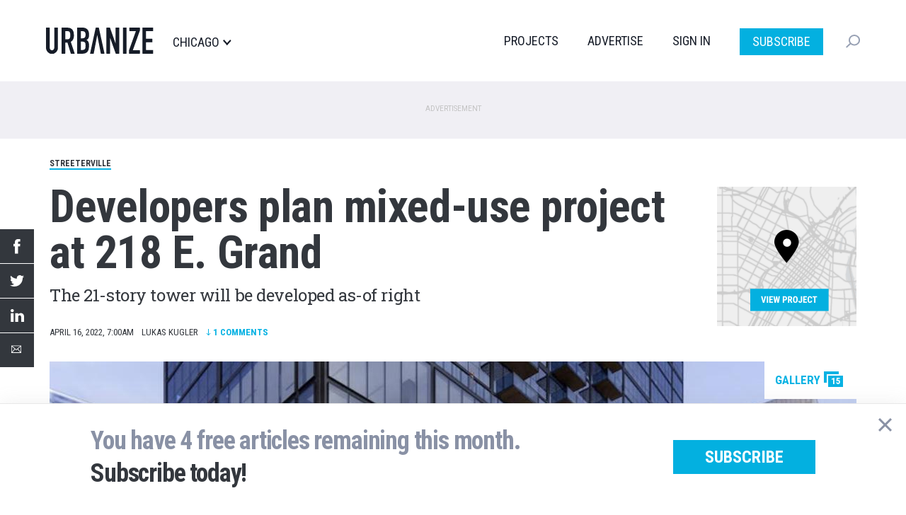

--- FILE ---
content_type: text/html; charset=UTF-8
request_url: https://chicago.urbanize.city/post/developers-plan-mixed-use-project-218-e-grand
body_size: 13223
content:
<!DOCTYPE html>
<html  lang="en" dir="ltr" prefix="og: https://ogp.me/ns#">
  <head>

  <script>
    document.cookie = "__adblocker=; expires=Thu, 01 Jan 1970 00:00:00 GMT; path=/";
    var setNptTechAdblockerCookie = function(adblocker) {
      var d = new Date();
      d.setTime(d.getTime() + 60 * 5 * 1000);
      document.cookie = "__adblocker=" + (adblocker ? "true" : "false") + "; expires=" + d.toUTCString() + "; path=/";
    };
    var script = document.createElement("script");
    script.setAttribute("async", true);
    script.setAttribute("src", "//www.npttech.com/advertising.js");
    script.setAttribute("onerror", "setNptTechAdblockerCookie(true);");
    document.getElementsByTagName("head")[0].appendChild(script);
  </script>


    <meta charset="utf-8" />
<meta name="description" content="The 21-story tower will be developed as-of right" />
<meta name="geo.region" content="US-IL" />
<meta name="geo.placename" content="Streeterville" />
<link rel="shortlink" href="https://chicago.urbanize.city/node/14261" />
<link rel="canonical" href="https://chicago.urbanize.city/post/developers-plan-mixed-use-project-218-e-grand" />
<meta name="author" content="Lukas Kugler" />
<meta property="og:site_name" content="Urbanize Chicago" />
<meta property="og:type" content="Article" />
<meta property="og:url" content="https://chicago.urbanize.city/post/developers-plan-mixed-use-project-218-e-grand" />
<meta property="og:title" content="Developers plan mixed-use project at 218 E. Grand" />
<meta property="og:description" content="Mavrek Development, GW Properties, and Luxury Living Chicago Realty have teamed up to co-develop a mixed-use project at 218 E. Grand. Currently occupied by a multi-level parking garage, the corner site is located at the intersection of E. Grand Ave and N. St. Clair St. The project was announced via a release to the press and Alderman Reilly’s weekly newsletter." />
<meta property="og:image" content="https://chicago.urbanize.city/sites/default/files/styles/social_1200x630/public/background/2022-04/Lead%20Image%20-%20218%20E.%20Grand%20-%2015%20-%20NORR.jpg?itok=grvM1dEx" />
<meta property="og:image:url" content="https://chicago.urbanize.city/sites/default/files/styles/social_1200x630/public/background/2022-04/Lead%20Image%20-%20218%20E.%20Grand%20-%2015%20-%20NORR.jpg?itok=grvM1dEx" />
<meta property="og:image:secure_url" content="https://chicago.urbanize.city[https://chicago.urbanize.city/sites/default/files/styles/social_1200x630/public/background/2022-04/Lead%20Image%20-%20218%20E.%20Grand%20-%2015%20-%20NORR.jpg?itok=grvM1dEx]" />
<meta property="og:image:type" content="image/jpeg" />
<meta property="og:image:width" content="1200" />
<meta property="og:image:height" content="630" />
<meta property="og:updated_time" content="2022-11-13T14:19:04-06:00" />
<meta property="article:tag" content="Streeterville" />
<meta property="article:tag" content="218 E. Grand" />
<meta property="article:tag" content="535 N. St. Clair" />
<meta property="article:tag" content="NORR" />
<meta property="article:tag" content="Mavrek Development" />
<meta property="article:tag" content="GW Properties" />
<meta property="article:tag" content="Luxury Living Chicago Realty" />
<meta property="article:published_time" content="2022-04-16T07:00:00-05:00" />
<meta property="article:modified_time" content="2022-11-13T14:19:04-06:00" />
<meta name="twitter:card" content="summary_large_image" />
<meta name="twitter:site" content="@UrbanizeChicago" />
<meta name="twitter:description" content="Mavrek Development, GW Properties, and Luxury Living Chicago Realty have teamed up to co-develop a mixed-use project at 218 E. Grand. Currently occupied by a multi-level parking garage, the corner site is located at the intersection of E. Grand Ave and N. St. Clair St. The project was announced via a release to the press and Alderman Reilly’s weekly newsletter." />
<meta name="twitter:title" content="Developers plan mixed-use project at 218 E. Grand" />
<meta name="twitter:creator" content="@lukas_kugler" />
<meta name="twitter:image" content="https://chicago.urbanize.city/sites/default/files/styles/social_1200x630/public/background/2022-04/Lead%20Image%20-%20218%20E.%20Grand%20-%2015%20-%20NORR.jpg?itok=grvM1dEx" />
<meta name="Generator" content="Drupal 10 (https://www.drupal.org)" />
<meta name="MobileOptimized" content="width" />
<meta name="HandheldFriendly" content="true" />
<meta name="viewport" content="width=device-width, initial-scale=1.0" />
<script type="application/ld+json">{
    "@context": "https://schema.org",
    "@graph": [
        {
            "@type": "NewsArticle",
            "headline": "Developers plan mixed-use project at 218 E. Grand",
            "description": "The 21-story tower will be developed as-of right",
            "about": [
                "Streeterville",
                "218 E. Grand",
                "535 N. St. Clair",
                "NORR",
                "Mavrek Development",
                "GW Properties",
                "Luxury Living Chicago Realty"
            ],
            "image": {
                "@type": "ImageObject",
                "representativeOfPage": "True",
                "url": [
                    "https://chicago.urbanize.city/sites/default/files/styles/struct_data_16x9/public/background/2022-04/Lead%20Image%20-%20218%20E.%20Grand%20-%2015%20-%20NORR.jpg?itok=zG0DdOwh",
                    "https://chicago.urbanize.city/sites/default/files/styles/struct_data_4x3/public/background/2022-04/Lead%20Image%20-%20218%20E.%20Grand%20-%2015%20-%20NORR.jpg?itok=1fbjfq9h",
                    "https://chicago.urbanize.city/sites/default/files/styles/struct_data_1x1/public/background/2022-04/Lead%20Image%20-%20218%20E.%20Grand%20-%2015%20-%20NORR.jpg?itok=M1l-aE7B"
                ]
            },
            "datePublished": "2022-04-16T07:00:00-07:00",
            "dateModified": "2022-11-13T14:19:04-07:00",
            "isAccessibleForFree": "True",
            "author": {
                "@type": "Person",
                "@id": "https://chicago.urbanize.city/users/lukas-kugler",
                "name": "Lukas Kugler",
                "url": "https://chicago.urbanize.city/users/lukas-kugler"
            },
            "publisher": {
                "@type": "NewsMediaOrganization",
                "@id": "https://chicago.urbanize.city",
                "name": "Urbanize Chicago",
                "url": "https://chicago.urbanize.city",
                "sameAs": [
                    "https://www.linkedin.com/showcase/urbanize-chicago/",
                    "https://twitter.com/UrbanizeChicago",
                    "https://www.facebook.com/Urbanize-Chicago-104770685014703",
                    "https://www.youtube.com/c/UrbanizeMedia"
                ],
                "logo": {
                    "@type": "ImageObject",
                    "representativeOfPage": "False",
                    "url": "https://chicago.urbanize.city/sites/default/files/logos/urbanize-chicago-logo-1200x630.png",
                    "width": "1200",
                    "height": "630"
                }
            },
            "mainEntityOfPage": "https://chicago.urbanize.city/post/developers-plan-mixed-use-project-218-e-grand"
        }
    ]
}</script>
<link rel="icon" href="/themes/custom/urbanize_2018/favicon.ico" type="image/vnd.microsoft.icon" />

    <title>Developers plan mixed-use project at 218 E. Grand | Urbanize Chicago</title>
    <link rel="stylesheet" media="all" href="/core/modules/system/css/components/align.module.css?t8u64p" />
<link rel="stylesheet" media="all" href="/core/modules/system/css/components/fieldgroup.module.css?t8u64p" />
<link rel="stylesheet" media="all" href="/core/modules/system/css/components/container-inline.module.css?t8u64p" />
<link rel="stylesheet" media="all" href="/core/modules/system/css/components/clearfix.module.css?t8u64p" />
<link rel="stylesheet" media="all" href="/core/modules/system/css/components/details.module.css?t8u64p" />
<link rel="stylesheet" media="all" href="/core/modules/system/css/components/hidden.module.css?t8u64p" />
<link rel="stylesheet" media="all" href="/core/modules/system/css/components/item-list.module.css?t8u64p" />
<link rel="stylesheet" media="all" href="/core/modules/system/css/components/js.module.css?t8u64p" />
<link rel="stylesheet" media="all" href="/core/modules/system/css/components/nowrap.module.css?t8u64p" />
<link rel="stylesheet" media="all" href="/core/modules/system/css/components/position-container.module.css?t8u64p" />
<link rel="stylesheet" media="all" href="/core/modules/system/css/components/reset-appearance.module.css?t8u64p" />
<link rel="stylesheet" media="all" href="/core/modules/system/css/components/resize.module.css?t8u64p" />
<link rel="stylesheet" media="all" href="/core/modules/system/css/components/system-status-counter.css?t8u64p" />
<link rel="stylesheet" media="all" href="/core/modules/system/css/components/system-status-report-counters.css?t8u64p" />
<link rel="stylesheet" media="all" href="/core/modules/system/css/components/system-status-report-general-info.css?t8u64p" />
<link rel="stylesheet" media="all" href="/core/modules/system/css/components/tablesort.module.css?t8u64p" />
<link rel="stylesheet" media="all" href="/core/modules/filter/css/filter.caption.css?t8u64p" />
<link rel="stylesheet" media="all" href="/core/modules/media/css/filter.caption.css?t8u64p" />
<link rel="stylesheet" media="all" href="/modules/contrib/poll/css/poll.base.css?t8u64p" />
<link rel="stylesheet" media="all" href="/modules/contrib/poll/css/poll.theme.css?t8u64p" />
<link rel="stylesheet" media="all" href="/modules/custom/urbanize_paywall/css/paywall.css?t8u64p" />
<link rel="stylesheet" media="all" href="/modules/custom/urbanize_blocks/css/newsletter-signup-modal.css?t8u64p" />
<link rel="stylesheet" media="all" href="/modules/custom/urbanize_fields/js/twentytwenty/twentytwenty.css?t8u64p" />
<link rel="stylesheet" media="all" href="/modules/contrib/webform/modules/webform_bootstrap/css/webform_bootstrap.css?t8u64p" />
<link rel="stylesheet" media="all" href="https://cdn.jsdelivr.net/npm/entreprise7pro-bootstrap@3.4.5/dist/css/bootstrap.css" integrity="sha256-ELMm3N0LFs70wt2mEb6CfdACbbJQfLmVHKLV/edLhNY=" crossorigin="anonymous" />
<link rel="stylesheet" media="all" href="https://cdn.jsdelivr.net/npm/@unicorn-fail/drupal-bootstrap-styles@0.0.2/dist/3.1.1/7.x-3.x/drupal-bootstrap.css" integrity="sha512-ys0R7vWvMqi0PjJvf7827YdAhjeAfzLA3DHX0gE/sPUYqbN/sxO6JFzZLvc/wazhj5utAy7rECg1qXQKIEZOfA==" crossorigin="anonymous" />
<link rel="stylesheet" media="all" href="https://cdn.jsdelivr.net/npm/@unicorn-fail/drupal-bootstrap-styles@0.0.2/dist/3.1.1/8.x-3.x/drupal-bootstrap.css" integrity="sha512-ixuOBF5SPFLXivQ0U4/J9sQbZ7ZjmBzciWMBNUEudf6sUJ6ph2zwkpFkoUrB0oUy37lxP4byyHasSpA4rZJSKg==" crossorigin="anonymous" />
<link rel="stylesheet" media="all" href="https://cdn.jsdelivr.net/npm/@unicorn-fail/drupal-bootstrap-styles@0.0.2/dist/3.2.0/7.x-3.x/drupal-bootstrap.css" integrity="sha512-MiCziWBODHzeWsTWg4TMsfyWWoMltpBKnf5Pf5QUH9CXKIVeGpEsHZZ4NiWaJdgqpDzU/ahNWaW80U1ZX99eKw==" crossorigin="anonymous" />
<link rel="stylesheet" media="all" href="https://cdn.jsdelivr.net/npm/@unicorn-fail/drupal-bootstrap-styles@0.0.2/dist/3.2.0/8.x-3.x/drupal-bootstrap.css" integrity="sha512-US+XMOdYSqB2lE8RSbDjBb/r6eTTAv7ydpztf8B7hIWSlwvzQDdaAGun5M4a6GRjCz+BIZ6G43l+UolR+gfLFQ==" crossorigin="anonymous" />
<link rel="stylesheet" media="all" href="https://cdn.jsdelivr.net/npm/@unicorn-fail/drupal-bootstrap-styles@0.0.2/dist/3.3.1/7.x-3.x/drupal-bootstrap.css" integrity="sha512-3gQUt+MI1o8v7eEveRmZzYx6fsIUJ6bRfBLMaUTzdmNQ/1vTWLpNPf13Tcrf7gQ9iHy9A9QjXKxRGoXEeiQnPA==" crossorigin="anonymous" />
<link rel="stylesheet" media="all" href="https://cdn.jsdelivr.net/npm/@unicorn-fail/drupal-bootstrap-styles@0.0.2/dist/3.3.1/8.x-3.x/drupal-bootstrap.css" integrity="sha512-AwNfHm/YKv4l+2rhi0JPat+4xVObtH6WDxFpUnGXkkNEds3OSnCNBSL9Ygd/jQj1QkmHgod9F5seqLErhbQ6/Q==" crossorigin="anonymous" />
<link rel="stylesheet" media="all" href="https://cdn.jsdelivr.net/npm/@unicorn-fail/drupal-bootstrap-styles@0.0.2/dist/3.4.0/8.x-3.x/drupal-bootstrap.css" integrity="sha512-j4mdyNbQqqp+6Q/HtootpbGoc2ZX0C/ktbXnauPFEz7A457PB6le79qasOBVcrSrOBtGAm0aVU2SOKFzBl6RhA==" crossorigin="anonymous" />
<link rel="stylesheet" media="all" href="/themes/custom/urbanize_2018/css/bootstrap.min.css?t8u64p" />
<link rel="stylesheet" media="all" href="/themes/custom/urbanize_2018/css/overrides.min.css?t8u64p" />
<link rel="stylesheet" media="all" href="/themes/custom/urbanize_2018/css/styles.css?t8u64p" />
<link rel="stylesheet" media="all" href="/themes/custom/urbanize_2018/assets/css/bundle.css?t8u64p" />
<link rel="stylesheet" media="all" href="/themes/custom/urbanize_2018/assets/bundle-overrides.css?t8u64p" />

    

    <link rel="apple-touch-icon" sizes="180x180" href="/apple-touch-icon.png">
    <link rel="icon" type="image/png" sizes="32x32" href="/favicon-32x32.png">
    <link rel="icon" type="image/png" sizes="16x16" href="/favicon-16x16.png">
    <link rel="manifest" href="/site.webmanifest">

    <meta name="viewport" content="width=device-width, initial-scale=1.0">

    <meta name="google-site-verification" content="A-SCo3jlYCDt5B9z_LLvsTQTuIhU7OlAEu6PdhOxyJQ" />

    <!-- Web Fonts -->
    <link href="https://fonts.googleapis.com/css?family=Roboto+Condensed:300,400,700" rel="stylesheet">
    <link href="https://fonts.googleapis.com/css?family=Roboto+Slab:100,300,400,700" rel="stylesheet">
    <link href="https://fonts.googleapis.com/css?family=Roboto:700,400,300&display=swap" rel="stylesheet">

    <?php print $styles; ?>
    <!-- HTML5 element support for IE6-8 -->
    <!--[if lt IE 9]>
    <script src="https://cdn.jsdelivr.net/html5shiv/3.7.3/html5shiv-printshiv.min.js"></script>
    <![endif]-->

    <!-- Set up data layer vars to pass to Google Tag Manager -->
    <script>
      dataLayer = [];
      dataLayer.push({
        'site': 'chicago',
      });
    </script>
    <!-- End data layer vars -->

    <!-- Google Tag Manager -->
    <script>
      (function(w, d, s, l, i) {
        w[l] = w[l] || [];
        w[l].push({
          'gtm.start': new Date().getTime(),
          event: 'gtm.js'
        });
        var f = d.getElementsByTagName(s)[0],
          j = d.createElement(s),
          dl = l != 'dataLayer' ? '&l=' + l : '';
        j.async = true;
        j.src =
          'https://www.googletagmanager.com/gtm.js?id=' + i + dl;
        f.parentNode.insertBefore(j, f);
      })(window, document, 'script', 'dataLayer', 'GTM-5R2BSN');
    </script>
    <!-- End Google Tag Manager -->

    <!-- DFP -->
    <script async='async' src='https://www.googletagservices.com/tag/js/gpt.js'></script>

    <script>
      var googletag = googletag || {};
      googletag.cmd = googletag.cmd || [];

      var desktop_article_main_atf_upper;
var desktop_article_main_atf_lower;
var desktop_article_main_btf_upper;
var desktop_article_sidebar_btf_upper;
var desktop_article_sidebar_btf_mid;
var desktop_article_gallery_atf;
var desktop_article_main_aux_1;
var desktop_article_main_aux_2;
var desktop_article_sidebar_aux_1;
var desktop_article_sidebar_aux_2;
var desktop_article_sidebar_aux_3;
var desktop_article_sidebar_aux_4;
var desktop_article_sidebar_aux_5;
var desktop_article_sidebar_aux_6;
var desktop_article_sidebar_aux_7;
var desktop_article_sidebar_aux_8;


      googletag.cmd.push(function() {

        // Content area ad size mapping
        var mappingDesktopBillboardAd = googletag.sizeMapping().
        addSize([1400, 0], [
          [970, 250],
          [970, 90],
          [728, 90]
        ]). // xl-desktop
        addSize([1200, 0], [
          [728, 90]
        ]). // desktop
        addSize([0, 0], [
          [336, 280],
          [300, 250]
        ]). // tablet
        build();

        var mappingDesktopLeaderboardAd = googletag.sizeMapping().
        addSize([1400, 0], [
          [970, 90],
          [728, 90]
        ]). // xl-desktop
        addSize([1200, 0], [
          [728, 90]
        ]). // desktop
        addSize([0, 0], [
          [336, 280],
          [300, 250]
        ]). // tablet
        build();

        var mappingDesktopSidebarAd = googletag.sizeMapping().
        addSize([1200, 0], [
          [300, 600],
          [300, 250],
          [160, 600]
        ]). //xl-desktop
        addSize([992, 0], [
          [300, 600],
          [300, 250],
          [160, 600]
        ]). //desktop
        addSize([768, 0], [
          [300, 600],
          [300, 250],
          [160, 600]
        ]). //tablet
        addSize([0, 0], [
          [336, 280],
          [300, 250]
        ]). //phone
        build();

        var mappingMobileAd = googletag.sizeMapping().
        addSize([0, 0], [
          [336, 280],
          [300, 250]
        ]). //phone
        build();

        var mappingDesktopSidebarSmallAd = googletag.sizeMapping().
        addSize([0, 0], [
          [300, 250]
        ]). //phone
        build();

        var mappingMobileStickyAd = googletag.sizeMapping().
        addSize([0, 0], [
          [320, 50]
        ]). //phone
        build();

        var mappingDesktopGalleryAd = googletag.sizeMapping().
        addSize([0, 0], [
          [300, 250]
        ]). //desktop, tablet
        build();

        desktop_article_main_atf_upper = googletag.defineSlot('/223675769/desktop_article_main_atf_upper', [[970, 250]], 'div-gpt-ad-1704778619166-0')
	.defineSizeMapping(mappingDesktopBillboardAd)
	.addService(googletag.pubads())
	.setTargeting('site', 'chicago');

desktop_article_main_atf_lower = googletag.defineSlot('/223675769/desktop_article_main_atf_lower', [[970, 250]], 'div-gpt-ad-1704778551998-0')
	.defineSizeMapping(mappingDesktopBillboardAd)
	.addService(googletag.pubads())
	.setTargeting('site', 'chicago');

desktop_article_main_btf_upper = googletag.defineSlot('/223675769/desktop_article_main_btf_upper', [[970, 250]], 'div-gpt-ad-1704778646426-0')
	.defineSizeMapping(mappingDesktopBillboardAd)
	.addService(googletag.pubads())
	.setTargeting('site', 'chicago');

desktop_article_sidebar_btf_upper = googletag.defineSlot('/223675769/desktop_article_sidebar_btf_upper', [[336, 280]], 'div-gpt-ad-1704778701811-0')
	.defineSizeMapping(mappingDesktopSidebarAd)
	.addService(googletag.pubads())
	.setTargeting('site', 'chicago');

desktop_article_sidebar_btf_mid = googletag.defineSlot('/223675769/desktop_article_sidebar_btf_mid', [[336, 280]], 'div-gpt-ad-1704778673601-0')
	.defineSizeMapping(mappingDesktopSidebarAd)
	.addService(googletag.pubads())
	.setTargeting('site', 'chicago');

desktop_article_gallery_atf = googletag.defineSlot('/223675769/desktop_article_gallery_atf', [[300, 250]], 'div-gpt-ad-1567379347966-0')
	.defineSizeMapping(mappingDesktopGalleryAd)
	.addService(googletag.pubads())
	.setTargeting('site', 'chicago');

desktop_article_main_aux_1 = googletag.defineSlot('/223675769/desktop_article_main_aux_1', [[970, 250]], 'div-gpt-ad-1698106227867-0')
	.defineSizeMapping(mappingDesktopBillboardAd)
	.addService(googletag.pubads())
	.setTargeting('site', 'chicago');

desktop_article_main_aux_2 = googletag.defineSlot('/223675769/desktop_article_main_aux_2', [[970, 250]], 'div-gpt-ad-1698106327692-0')
	.defineSizeMapping(mappingDesktopBillboardAd)
	.addService(googletag.pubads())
	.setTargeting('site', 'chicago');

desktop_article_sidebar_aux_1 = googletag.defineSlot('/223675769/desktop_article_sidebar_aux_1', [[970, 250]], 'div-gpt-ad-1698021438618-0')
	.defineSizeMapping(mappingDesktopSidebarSmallAd)
	.addService(googletag.pubads())
	.setTargeting('site', 'chicago');

desktop_article_sidebar_aux_2 = googletag.defineSlot('/223675769/desktop_article_sidebar_aux_2', [[970, 250]], 'div-gpt-ad-1698021454029-0')
	.defineSizeMapping(mappingDesktopSidebarSmallAd)
	.addService(googletag.pubads())
	.setTargeting('site', 'chicago');

desktop_article_sidebar_aux_3 = googletag.defineSlot('/223675769/desktop_article_sidebar_aux_3', [[970, 250]], 'div-gpt-ad-1698021477041-0')
	.defineSizeMapping(mappingDesktopSidebarSmallAd)
	.addService(googletag.pubads())
	.setTargeting('site', 'chicago');

desktop_article_sidebar_aux_4 = googletag.defineSlot('/223675769/desktop_article_sidebar_aux_4', [[970, 250]], 'div-gpt-ad-1698024523313-0')
	.defineSizeMapping(mappingDesktopSidebarSmallAd)
	.addService(googletag.pubads())
	.setTargeting('site', 'chicago');

desktop_article_sidebar_aux_5 = googletag.defineSlot('/223675769/desktop_article_sidebar_aux_5', [[970, 250]], 'div-gpt-ad-1698024545429-0')
	.defineSizeMapping(mappingDesktopSidebarSmallAd)
	.addService(googletag.pubads())
	.setTargeting('site', 'chicago');

desktop_article_sidebar_aux_6 = googletag.defineSlot('/223675769/desktop_article_sidebar_aux_6', [[970, 250]], 'div-gpt-ad-1698024697775-0')
	.defineSizeMapping(mappingDesktopSidebarSmallAd)
	.addService(googletag.pubads())
	.setTargeting('site', 'chicago');

desktop_article_sidebar_aux_7 = googletag.defineSlot('/223675769/desktop_article_sidebar_aux_7', [[970, 250]], 'div-gpt-ad-1698024733964-0')
	.defineSizeMapping(mappingDesktopSidebarSmallAd)
	.addService(googletag.pubads())
	.setTargeting('site', 'chicago');

desktop_article_sidebar_aux_8 = googletag.defineSlot('/223675769/desktop_article_sidebar_aux_8', [[970, 250]], 'div-gpt-ad-1698024752974-0')
	.defineSizeMapping(mappingDesktopSidebarSmallAd)
	.addService(googletag.pubads())
	.setTargeting('site', 'chicago');



        // Config finished, fire up DFP.
        googletag.pubads().enableSingleRequest();
        googletag.pubads().enableAsyncRendering();
        googletag.pubads().collapseEmptyDivs();
        googletag.pubads().disableInitialLoad();
        googletag.enableServices();

        // Equalize height of article columns *after* sidebar ad has loaded (Desktop only)
        googletag.pubads().addEventListener('slotRenderEnded', function(event) {
          if (event.slot.getAdUnitPath() == '/223675769/desktop_article_sidebar_btf_upper') {
            document.addEventListener('DOMContentLoaded', function load() {
              if (!window.jQuery) return setTimeout(load, 50);
                //your synchronous or asynchronous jQuery-related code
                var equalHeight = Math.max(jQuery(".region-content").height(), jQuery(".region-sidebar").height());
                jQuery(".region-content").css("height", equalHeight);
                jQuery(".region-sidebar").css("height", equalHeight);
            }, false);
          }
        });

      });
    </script>

    <!-- /DFP -->
  </head>
  <body class="page-id-14261 page-title-developers-plan-mixed-use-project-218-e-grand article-desktop path-node page-node-type-article has-glyphicons">


    <!-- Google Tag Manager (noscript) -->
    <noscript><iframe src="https://www.googletagmanager.com/ns.html?id=GTM-5R2BSN" height="0" width="0" style="display:none;visibility:hidden"></iframe></noscript>
    <!-- End Google Tag Manager (noscript) -->

    <a href="#main-content" class="visually-hidden focusable skip-link">
      Skip to main content
    </a>

    <div class="wrapper">

              <div aria-hidden="true" class="gallery" id="gallery" role="dialog">
  <div class="gallery-slider" id="gallery-slider">
    <div class="gallery-wrapper">
      <!-- LEFT COL -->
      <div class="gallery-left-col gallery-image-slider">
        <button class="gallery-arrow gallery-arrow-left" id="gallery-arrow-left"></button>
        <div class="gallery-images">
          <!-- Will be filled dynamically -->
          <ul class="gallery-image-list">
            <li class="gallery-image-li"><img alt="" class="gallery-image"></li>
            <li class="gallery-image-li"><img alt="" class="gallery-image"></li>
            <li class="gallery-image-li"><img alt="" class="gallery-image"></li>
          </ul>
        </div>
        <button class="gallery-arrow gallery-arrow-right" id="gallery-arrow-right"></button>
      </div>
      <!-- RIGHT COL -->
      <div class="gallery-right-col">
        <div class="gallery-close-wrapper">
          <button aria-label="Close" class="gallery-close-btn" id="gallery-close-btn" type="button"></button>
        </div>
        <div class="gallery-img-info-wrapper">
          <!-- Will be filled dynamically -->
          <div class="gallery-img-info">
            <div class="gallery-img-counter" id="gallery-img-counter"></div>
            <h3 class="gallery-img-title" id="gallery-img-title"></h3>
            <div class="gallery-img-credit" id="gallery-img-credit"></div>
          </div>
        </div>
        <div class="gallery-adplacement">
          <!-- /223675769/desktop_article_gallery_atf -->
          <div id='div-gpt-ad-1567379347966-0'>
          </div>
        </div>
      </div>
    </div>
  </div>
</div>
      
      
      <header class="header">
  <div class="shell">
    <div class="header__inner">
      <div class="header__left">
        <a href="/" class="logo header__logo">
          <img src="/themes/custom/urbanize_2018/assets/images/logo.svg" alt="Chicago">
        </a>

        <div class="header__place">
          <p>Chicago</p>
        </div><!-- /.header__place -->
      </div><!-- /.header__left -->

      <div class="header__aside js-nav">
        <div class="header__navs-head">
          <a href="/" class="logo header__logo">
            <img src="/themes/custom/urbanize_2018/assets/images/logo-white.svg" alt="">
          </a>

          <a href="#" class="nav-trigger js-nav-trigger white">
            <span></span>
            <span></span>
            <span></span>
          </a>
        </div><!-- /.header__navs-head -->

        <div class="dropdown-city dropdown-element">
          <a href="#" class="js-dropdown-trigger dropdown__trigger">

            Chicago

            <span>
              <img src="/themes/custom/urbanize_2018/assets/images/ico-arrow.svg" alt="">
            </span>
          </a>

          <div class="dropdown__content">
            <div class="shell">
              <div class="dropdown__navs">
                <div class="dropdown__nav dropdown__nav--size1">
                  <div class="dropdown__nav-head">
                    <h6>Neighborhoods</h6>
                  </div><!-- /.dropdown__nav-head -->

                  <ul class="freq-neighborhoods-menu">
      <li><a href="/neighborhood/fulton-market">Fulton Market</a></li>
      <li><a href="/neighborhood/lakeview">Lakeview</a></li>
      <li><a href="/neighborhood/lincoln-park">Lincoln Park</a></li>
      <li><a href="/neighborhood/west-loop">West Loop</a></li>
      <li><a href="/neighborhood/loop">The Loop</a></li>
      <li><a href="/neighborhood/south-loop">South Loop</a></li>
      <li><a href="/neighborhood/citywide-0">Citywide</a></li>
      <li><a href="/neighborhood/near-north">Near North</a></li>
      <li><a href="/neighborhood/uptown">Uptown</a></li>
      <li><a href="/neighborhood/bronzeville">Bronzeville</a></li>
      <li><a href="/neighborhood/near-west-side">Near West Side</a></li>
      <li><a href="/neighborhood/river-north">River North</a></li>
  </ul>


                  <ul class="view-all-neighborhoods">
                    <li>
                      <a href="/neighborhoods">View All&rarr;</a>
                    </li>
                  </ul>

                </div><!-- /.dropdown__nav -->

                <div class="dropdown__nav dropdown__nav--size2">
                  <div class="dropdown__nav-head">
                    <h6>Urbanize Network</h6>
                  </div><!-- /.dropdown__nav-head -->

                  <ul>
      <li><a href="https://urbanize.city/">National</a></li>
      <li><a href="https://seattle.urbanize.city/">Seattle</a></li>
      <li><a href="https://atlanta.urbanize.city/">Atlanta</a></li>
      <li><a href="https://austin.urbanize.city/">Austin</a></li>
      <li><a href="https://chicago.urbanize.city/">Chicago</a></li>
      <li><a href="https://dallas.urbanize.city/">Dallas</a></li>
      <li><a href="https://dc.urbanize.city/">Washington DC</a></li>
      <li><a href="https://detroit.urbanize.city/">Detroit</a></li>
      <li><a href="https://la.urbanize.city/">Los Angeles</a></li>
      <li><a href="https://miami.urbanize.city/">Miami</a></li>
      <li><a href="https://nyc.urbanize.city/">New York</a></li>
      <li><a href="https://toronto.urbanize.city/">Toronto</a></li>
      <li><a href="https://sf.urbanize.city/">San Francisco</a></li>
  </ul>

                </div><!-- /.dropdown__nav -->


              </div><!-- /.dropdown__cols -->
            </div><!-- /.shell -->
          </div><!-- /.dropdown -->
        </div><!-- /.dropdown-city -->

        <div class="header__navs">
          <nav class="nav">
            <ul>
                              <li><a href="/projects">Projects</a></li>
                                          <li><a href="https://advertise.urbanize.city/" target="_blank">Advertise</a></li>
              <li id="userMenuLoggedOut" class="primary-nav-sign-in"><a id="signIn" onclick="window.urbanizeMembership.invokeUserRegistration()">Sign In</a></li>
<li id="userMenuLoggedIn" class="dropdown user-menu">
	<a id="userMenuDropdownToggle" href="#" class="dropdown-toggle" data-toggle="dropdown" role="button" aria-haspopup="true" aria-expanded="false"></span></a>
	<ul class="dropdown-menu dropdown-user-menu">
		<li class="require-subscription"><a class="manage-account" href="#">My Account</a></li>
		<li role="separator" class="divider require-subscription"></li>
		<li><a id="signIn" class="primary-nav-sign-out" onclick="window.urbanizeMembership.logout(); window.urbanizeMembership.reloadPage();">Sign Out</a></li>
	</ul>
</li>

              <li class="nav-subscribe"><a class="btn btn-subscribe-paywall" href="/subscribe">Subscribe</a></li>
            </ul>
          </nav><!-- /.nav -->

          <div class="dropdown-search dropdown-element">
            <a href="#" class="dropdown__trigger js-dropdown-trigger">
              <img src="/themes/custom/urbanize_2018/assets/images/ico-search.svg" alt="">
              <span class="dropdown__trigger-close">
                <span></span>
                <span></span>
              </span>
            </a>
            <div class="dropdown__content">
              <div class="search js-search">
                <form action="/search" method="get">
                  <label for="q" class="hidden">Search</label>

                  <input type="search" name="keyword" id="q" value="" placeholder="Search" class="search__field">

                  <input type="submit" value="" class="search__btn">
                </form>
              </div><!-- /.search -->
            </div><!-- /.dropdown__content -->
          </div><!-- /.dropdown-search -->
        </div><!-- /.header__navs -->
      </div><!-- /.header__aside -->

      <a href="#" class="nav-trigger js-nav-trigger">
        <span></span>
        <span></span>
        <span></span>
      </a>
    </div><!-- /.header__inner -->
  </div><!-- /.shell -->
</header><!-- /.header -->


       <div class="pre-header-wrapper">
      <div class="pre-header-container container">
          <div class="region region-pre-header">
    <section id="block-urbanize-ad-slots-d-article-main-atf-upper" class="block block-urbanize-ad-slots block-urbanize-ad-slot clearfix">
  
    

      <!-- /223675769/desktop_article_main_atf_upper -->
<div class="ad-label">Advertisement</div>
<div id='div-gpt-ad-1704778619166-0'>
  <script>
    googletag.cmd.push(function() { 
      googletag.display('div-gpt-ad-1704778619166-0');
    });
  </script>
</div>
  </section>


  </div>

      </div>
    </div>
  
      <div class="header-wrapper">
      <header role="banner" id="page-header" class="page-header-container container">
          <div class="region region-header">
    <section id="block-urbanize-article-details" class="block block-urbanize-fields block-urbanize-article-details clearfix">
  
    

      <div class="content">

    <div class="neighborhood-tag"><a href="/neighborhood/streeterville">Streeterville</a></div>
    <div class="container-article-info">

      <div class="col-article-title">
        <h1 class="article-title">Developers plan mixed-use project at 218 E. Grand</h1>
        <h2 class="article-subtitle">The 21-story tower will be developed as-of right</h2>      </div>

      <div class="col-article-project-link">
                  <a href="/project/saint-grand" class="article-project-link">
            <img class="project-link-image" src="/themes/custom/urbanize_2018/images/article_project_link.png">
            <div class="project-link-text">View Project</div>
          </a>
              </div>

    </div>

    <div class="share-links"> 
  <ul class="share-link-list">
    <li class="share-link"><a title="Share by Facebook" class="share-fb" target="_blank" href="http://www.facebook.com/sharer/sharer.php?u=https%3A%2F%2Fchicago.urbanize.city%2Fpost%2Fdevelopers-plan-mixed-use-project-218-e-grand"></a></li>
    <li class="share-link"><a title="Share by Twitter" class="share-tw" target="_blank" href="https://twitter.com/intent/tweet?text=Developers+plan+mixed-use+project+at+218+E.+Grand&amp;url=https%3A%2F%2Fchicago.urbanize.city%2Fpost%2Fdevelopers-plan-mixed-use-project-218-e-grand"></a></li>
    <li class="share-link"><a title="Share by LinkedIn" class="share-li" target="_blank" href="https://www.linkedin.com/shareArticle?mini=true&amp;url=https%3A%2F%2Fchicago.urbanize.city%2Fpost%2Fdevelopers-plan-mixed-use-project-218-e-grand&amp;title=Developers+plan+mixed-use+project+at+218+E.+Grand&amp;source=LinkedIn"></a></li>
    <li class="share-link"><a title="Share by email" class="share-em" href="mailto:?subject=Someone has shared an article from Urbanize with you&amp;body=I just read this on Urbanize and thought you&#039;d find it interesting:%0D%0DDevelopers plan mixed-use project at 218 E. Grand%0Dhttps%3A%2F%2Fchicago.urbanize.city%2Fpost%2Fdevelopers-plan-mixed-use-project-218-e-grand"></a></li>
  </ul>
</div>


    <div class="article-byline">April 16, 2022, 7:00AM<span style="width:11px;display:inline-block"></span>Lukas Kugler<a class="byline-comment-link" href="#disqus-comments">
      <span class="comment-link-down-arrow"></span>
      <span class="disqus-comment-count" data-disqus-identifier="node/14261"></span> Comments</a>
      
    </div>


       <div class="article-lead-image">
      <img class="img-responsive" src="https://chicago.urbanize.city/sites/default/files/styles/2018_article_image_1140x538/public/background/2022-04/Lead%20Image%20-%20218%20E.%20Grand%20-%2015%20-%20NORR.jpg?itok=fgXjlrmr" srcset="https://chicago.urbanize.city/sites/default/files/styles/2018_article_image_1140x538_retina/public/background/2022-04/Lead%20Image%20-%20218%20E.%20Grand%20-%2015%20-%20NORR.jpg?itok=m1RpkGti 2x">
              <div id="img-gallery-link" class="img-gallery-link">Gallery<span class="img-gallery-link-count">15</span></div>
          </div>
    
</div>

  </section>


  </div>

      </header><!-- /#page-header -->
    </div>
  
      <div class="post-header-wrapper">
      <div class="post-header-container container">
          <div class="region region-post-header">
    <section id="block-urbanize-ad-slots-d-article-main-atf-lower" class="block block-urbanize-ad-slots block-urbanize-ad-slot clearfix">
  
    

      <!-- /223675769/desktop_article_main_atf_lower -->
<div class="ad-label">Advertisement</div>
<div id='div-gpt-ad-1704778551998-0'>
  <script>
    googletag.cmd.push(function() { 
      googletag.display('div-gpt-ad-1704778551998-0');
    });
  </script>
</div>
  </section>


  </div>

      </div>
    </div>
  

<div class="main-container container">

  <div class="row">
    <section class="col-sm-8">

      <a id="main-content"></a>

      
        

        
        

      
              <a id="main-content"></a>
            <div class="region region-content">
      
<div data-drupal-messages-fallback class="hidden"></div>
  <div class="node node--type-article node--view-mode-full ds-1col node-article view-mode-full clearfix">

  

      
                          <div  class="article-body" >
      <p><span><span><span><span><span><span>Mavrek Development, GW Properties, and Luxury Living Chicago Realty have teamed up to co-develop a mixed-use project at 218 E. Grand. Currently occupied by a multi-level parking garage, the corner site is located at the intersection of E. Grand Ave and N. St. Clair St. The project was announced via a release to the press and Alderman Reilly’s weekly newsletter.</span></span></span></span></span></span></p>

<div class="align-center">
  
  <p class="image-and-caption">
<a class="fancybox" href="https://chicago.urbanize.city/sites/default/files/styles/1140w/public/2022-04/218%20E.%20Grand%20-%204%20-%20NORR.jpg?itok=wVhRFwet" rel="article-image-set" title="NORR"><img alt class="image-950w article-inline-image" src="https://chicago.urbanize.city/sites/default/files/styles/950w/public/2022-04/218%20E.%20Grand%20-%204%20-%20NORR.jpg?itok=nWGh4j_Z" width="950"></a>
<span class="caption">218 E. Grand</span><span class="caption">NORR</span></p>

</div>


<p><span><span><span><span><span><span>With a design from NORR, the 21-story mixed-use building will hold 248 residential apartments, approximately 8,000 square feet or ground floor retail space, and approximately 41,000 square feet of office space. Tenants will also be provided with 100 car parking spaces and 124 bicycle parking spaces. The&nbsp;residential unit mix will consist of 124 studios, 17 one-beds, 45 one-bed plus den layouts, 60 two-beds, and 2 two-bed plus den configurations. The layouts put an emphasis on in-unit workspaces and private outdoor space to accommodate renter preferences post-pandemic.&nbsp;</span></span></span></span></span></span></p>

<p><span><span><span><span><span><span>Residential amenities will include a private dog run, coworking lounge, specialized fitness center, and a rooftop amenity and pool deck. Parking and loading access will be off of N. St. Clair St, which is the same way the current parking garage is accessed. The residential lobby will front E. Grand Ave while the office lobby will face N. St. Clair St.&nbsp;</span></span></span></span></span></span></p>

<div class="align-center">
  
  <p class="image-and-caption">
<a class="fancybox" href="https://chicago.urbanize.city/sites/default/files/styles/1140w/public/2022-04/218%20E.%20Grand%20-%20NORR.jpg?itok=Q4y5phNH" rel="article-image-set" title="NORR"><img alt class="image-950w article-inline-image" src="https://chicago.urbanize.city/sites/default/files/styles/950w/public/2022-04/218%20E.%20Grand%20-%20NORR.jpg?itok=Mt8D-a8E" width="950"></a>
<span class="caption">218 E. Grand</span><span class="caption">NORR</span></p>

</div>


<p><span><span><span><span><span><span>The two full floors of Class-A office space will be a rare flagship opportunity located at 535 N. St Clair St. The two full floors of office space will also include private outdoor space, modern ventilation systems and other intentional post-pandemic health safety elements. Office tenants will be able to enjoy the apartment amenities as an added benefit.&nbsp;</span></span></span></span></span></span></p>

<div class="align-center">
  
  <p class="image-and-caption">
<a class="fancybox" href="https://chicago.urbanize.city/sites/default/files/styles/1140w/public/2022-04/218%20E.%20Grand%20-%2010%20-%20NORR.jpg?itok=55YilgXh" rel="article-image-set" title="NORR"><img alt class="image-950w article-inline-image" src="https://chicago.urbanize.city/sites/default/files/styles/950w/public/2022-04/218%20E.%20Grand%20-%2010%20-%20NORR.jpg?itok=drZM7d8X" width="950"></a>
<span class="caption">218 E. Grand</span><span class="caption">NORR</span></p>

</div>


<p><span><span><span><span><span><span>The podium of the building will hold the 100 parking spaces, so, to conceal the parking, the podium will be clad in translucent glass and contain a knee wall to block headlights. Per Alderman Reilly’s request, parking was reduced from an original 138 down to 100 spaces now proposed.</span></span></span></span></span></span></p>

<p><span><span><span><span><span><span>The developers are not seeking any zoning change and will develop the project as-of right. Demolition is expected to start mid-summer with groundbreaking by the end of the year. The office will be ready for tenant build outs to start Q3 2023, with the residential delivery expected in early 2024.</span></span></span></span></span></span></p></div>
      
  

    
            <ul  class="article-tags">
                                <li  class="article-tag" >
      <a href="/tags/218-e-grand" hreflang="en">218 E. Grand</a></li>
                        <li  class="article-tag" >
      <a href="/tags/535-n-st-clair" hreflang="en">535 N. St. Clair</a></li>
                        <li  class="article-tag" >
      <a href="/tags/norr" hreflang="en">NORR</a></li>
                        <li  class="article-tag" >
      <a href="/tags/mavrek-development" hreflang="en">Mavrek Development</a></li>
                        <li  class="article-tag" >
      <a href="/tags/gw-properties" hreflang="en">GW Properties</a></li>
                        <li  class="article-tag" >
      <a href="/tags/luxury-living-chicago-realty" hreflang="en">Luxury Living Chicago Realty</a></li>
      
      </ul>
  



</div>



  </div>

      
              
      

    </section>

    <aside class="col-sm-4 sidebar-wrapper" role="complementary">
                          <div class="region region-sidebar">
    <section id="block-urbanize-ad-slots-d-article-sidebar-btf-upper" class="block block-urbanize-ad-slots block-urbanize-ad-slot clearfix">
  
    

      <!-- /223675769/desktop_article_sidebar_btf_upper -->
<div class="ad-label">Advertisement</div>
<div id='div-gpt-ad-1704778701811-0'>
  <script>
    googletag.cmd.push(function() { 
      googletag.display('div-gpt-ad-1704778701811-0');
    });
  </script>
</div>
  </section>

<section id="block-urbanize-ad-slots-desktop-article-sidebar-aux-1" class="block block-urbanize-ad-slots block-urbanize-ad-slot clearfix">
  
    

      <!-- /223675769/desktop_article_sidebar_aux_1 -->
<div class="ad-label">Advertisement</div>
<div id='div-gpt-ad-1698021438618-0'>
  <script>
    googletag.cmd.push(function() { 
      googletag.display('div-gpt-ad-1698021438618-0');
    });
  </script>
</div>
  </section>

<section id="block-urbanize-ad-slots-desktop-article-sidebar-aux-2" class="block block-urbanize-ad-slots block-urbanize-ad-slot clearfix">
  
    

      <!-- /223675769/desktop_article_sidebar_aux_2 -->
<div class="ad-label">Advertisement</div>
<div id='div-gpt-ad-1698021454029-0'>
  <script>
    googletag.cmd.push(function() { 
      googletag.display('div-gpt-ad-1698021454029-0');
    });
  </script>
</div>
  </section>

<section id="block-urbanize-ad-slots-desktop-article-sidebar-aux-3" class="block block-urbanize-ad-slots block-urbanize-ad-slot clearfix">
  
    

      <!-- /223675769/desktop_article_sidebar_aux_3 -->
<div class="ad-label">Advertisement</div>
<div id='div-gpt-ad-1698021477041-0'>
  <script>
    googletag.cmd.push(function() { 
      googletag.display('div-gpt-ad-1698021477041-0');
    });
  </script>
</div>
  </section>

<section id="block-urbanize-ad-slots-desktop-article-sidebar-aux-4" class="block block-urbanize-ad-slots block-urbanize-ad-slot clearfix">
  
    

      <!-- /223675769/desktop_article_sidebar_aux_4 -->
<div class="ad-label">Advertisement</div>
<div id='div-gpt-ad-1698024523313-0'>
  <script>
    googletag.cmd.push(function() { 
      googletag.display('div-gpt-ad-1698024523313-0');
    });
  </script>
</div>
  </section>

<section id="block-urbanize-ad-slots-desktop-article-sidebar-aux-5" class="block block-urbanize-ad-slots block-urbanize-ad-slot clearfix">
  
    

      <!-- /223675769/desktop_article_sidebar_aux_5 -->
<div class="ad-label">Advertisement</div>
<div id='div-gpt-ad-1698024545429-0'>
  <script>
    googletag.cmd.push(function() { 
      googletag.display('div-gpt-ad-1698024545429-0');
    });
  </script>
</div>
  </section>


  </div>

                  </aside>

  </div>
</div>


    <div class="page-break-wrapper">
    <div class="page-break-container container">
        <div class="region region-page-break">
    <section id="block-urbanize-ad-slots-d-article-main-btf-upper" class="block block-urbanize-ad-slots block-urbanize-ad-slot clearfix">
  
    

      <!-- /223675769/desktop_article_main_btf_upper -->
<div class="ad-label">Advertisement</div>
<div id='div-gpt-ad-1704778646426-0'>
  <script>
    googletag.cmd.push(function() { 
      googletag.display('div-gpt-ad-1704778646426-0');
    });
  </script>
</div>
  </section>


  </div>

    </div>
  </div>
  
<div class="second-container container">
  <div class="row">

    <section class="col-sm-8">
                          <div class="region region-content-2">
    <section id="block-urbanize-disqus-comments" class="block block-urbanize-blocks block-urbanize-disqus-comments clearfix">
  
    

      <a name="disqus-comments" aria-label="Comments section"></a>
<div id="disqus_thread"></div>
<script>
var disqus_config = function () {
  this.page.url = 'https://chicago.urbanize.city/post/developers-plan-mixed-use-project-218-e-grand';
  this.page.identifier = 'node/14261';
};
(function() { // DON'T EDIT BELOW THIS LINE
var d = document, s = d.createElement('script');
s.src = 'https://urbanize-chicago.disqus.com/embed.js';
s.setAttribute('data-timestamp', +new Date());
(d.head || d.body).appendChild(s);
})();
</script>

<noscript>Please enable JavaScript to view the <a href="https://disqus.com/?ref_noscript">comments powered by Disqus.</a></noscript>

  </section>


  </div>

                  </section>

    <aside class="col-sm-4 sidebar-wrapper" role="complementary">
                          <div class="region region-sidebar-2">
    <section id="block-urbanize-ad-slots-d-article-sidebar-btf-mid" class="block block-urbanize-ad-slots block-urbanize-ad-slot clearfix">
  
    

      <!-- /223675769/desktop_article_sidebar_btf_mid -->
<div class="ad-label">Advertisement</div>
<div id='div-gpt-ad-1704778673601-0'>
  <script>
    googletag.cmd.push(function() { 
      googletag.display('div-gpt-ad-1704778673601-0');
    });
  </script>
</div>
  </section>

<section id="block-urbanize-ad-slots-desktop-article-sidebar-aux-6" class="block block-urbanize-ad-slots block-urbanize-ad-slot clearfix">
  
    

      <!-- /223675769/desktop_article_sidebar_aux_6 -->
<div class="ad-label">Advertisement</div>
<div id='div-gpt-ad-1698024697775-0'>
  <script>
    googletag.cmd.push(function() { 
      googletag.display('div-gpt-ad-1698024697775-0');
    });
  </script>
</div>
  </section>

<section id="block-urbanize-ad-slots-desktop-article-sidebar-aux-7" class="block block-urbanize-ad-slots block-urbanize-ad-slot clearfix">
  
    

      <!-- /223675769/desktop_article_sidebar_aux_7 -->
<div class="ad-label">Advertisement</div>
<div id='div-gpt-ad-1698024733964-0'>
  <script>
    googletag.cmd.push(function() { 
      googletag.display('div-gpt-ad-1698024733964-0');
    });
  </script>
</div>
  </section>

<section id="block-urbanize-ad-slots-desktop-article-sidebar-aux-8" class="block block-urbanize-ad-slots block-urbanize-ad-slot clearfix">
  
    

      <!-- /223675769/desktop_article_sidebar_aux_8 -->
<div class="ad-label">Advertisement</div>
<div id='div-gpt-ad-1698024752974-0'>
  <script>
    googletag.cmd.push(function() { 
      googletag.display('div-gpt-ad-1698024752974-0');
    });
  </script>
</div>
  </section>


  </div>

                  </aside>

  </div>
</div>


<div class="page-break-3-wrapper">
  <div class="page-break-3-container container">
      </div>
</div>

<div class="third-container container">
  <div class="row">

    <section class="col-sm-8">
          </section>

    <aside class="col-sm-4 sidebar-wrapper" role="complementary">
          </aside>

  </div>
</div>

<div class="page-break-4-wrapper">
  <div class="page-break-4-container container">
      </div>
</div>

<div class="fourth-container container">
  <div class="row">

    <section class="col-sm-8">
          </section>

    <aside class="col-sm-4 sidebar-wrapper" role="complementary">
          </aside>

  </div>
</div>

<div class="page-pre-footer-wrapper">
  <div class="page-pre-footer-container container">
                    <div class="region region-pre-footer">
    <section id="block-urbanize-ad-slots-desktop-article-main-aux-1" class="block block-urbanize-ad-slots block-urbanize-ad-slot clearfix">
  
    

      <!-- /223675769/desktop_article_main_aux_1 -->
<div class="ad-label">Advertisement</div>
<div id='div-gpt-ad-1698106227867-0'>
  <script>
    googletag.cmd.push(function() { 
      googletag.display('div-gpt-ad-1698106227867-0');
    });
  </script>
</div>
  </section>

<section id="block-urbanize-ad-slots-desktop-article-main-aux-2" class="block block-urbanize-ad-slots block-urbanize-ad-slot clearfix">
  
    

      <!-- /223675769/desktop_article_main_aux_2 -->
<div class="ad-label">Advertisement</div>
<div id='div-gpt-ad-1698106327692-0'>
  <script>
    googletag.cmd.push(function() { 
      googletag.display('div-gpt-ad-1698106327692-0');
    });
  </script>
</div>
  </section>


  </div>

            </div>
</div>

<footer class="footer">
  <div class="shell">
    <div class="footer__inner">
      <div class="footer__head">
        <a href="/" class="logo footer__logo">
          <img src="/themes/custom/urbanize_2018/assets/images/logo-white.svg" alt="">
        </a>

        <div class="socials">
          <ul>
  <li>
    <a href="https://www.linkedin.com/showcase/urbanize-chicago">
      <img src="/themes/custom/urbanize_2018/assets/images/ico-linkedin.svg"
        alt="">
    </a>
  </li>
  <li>
    <a href="https://twitter.com/UrbanizeChicago">
      <img src="/themes/custom/urbanize_2018/assets/images/ico-twitter.svg"
        alt="">
    </a>
  </li>
  <li>
    <a href="https://www.facebook.com/Urbanize-Chicago-104770685014703">
      <img src="/themes/custom/urbanize_2018/assets/images/ico-facebook.svg"
        alt="">
    </a>
  </li>
  <li>
    <a href="https://www.youtube.com/c/UrbanizeMedia">
      <img src="/themes/custom/urbanize_2018/assets/images/ico-youtube.svg"
        alt="">
    </a>
  </li>
  <li>
    <a href="/rss.xml">
      <img src="/themes/custom/urbanize_2018/assets/images/ico-wifi.svg" alt="">
    </a>
  </li>
</ul>
        </div><!-- /.socials -->
      </div><!-- /.footer__head -->

      <div class="footer__body">
        <div class="footer__cols">
          <div class="footer__col footer__col--size1">
            <div class="footer__nav">
              <h6>Urbanize Network</h6>
              <ul>
      <li><a href="https://urbanize.city/">National</a></li>
      <li><a href="https://seattle.urbanize.city/">Seattle</a></li>
      <li><a href="https://atlanta.urbanize.city/">Atlanta</a></li>
      <li><a href="https://austin.urbanize.city/">Austin</a></li>
      <li><a href="https://chicago.urbanize.city/">Chicago</a></li>
      <li><a href="https://dallas.urbanize.city/">Dallas</a></li>
      <li><a href="https://dc.urbanize.city/">Washington DC</a></li>
      <li><a href="https://detroit.urbanize.city/">Detroit</a></li>
      <li><a href="https://la.urbanize.city/">Los Angeles</a></li>
      <li><a href="https://miami.urbanize.city/">Miami</a></li>
      <li><a href="https://nyc.urbanize.city/">New York</a></li>
      <li><a href="https://toronto.urbanize.city/">Toronto</a></li>
      <li><a href="https://sf.urbanize.city/">San Francisco</a></li>
  </ul>
            </div><!-- /.footer__nav -->
          </div><!-- /.footer__col -->

          <div class="footer__col footer__col--size1">
            <div class="footer__nav">
              <h6>For Businesses</h6>
<ul>
	<li>
		<a href="https://partners.urbanize.la/crefinancing/" target="_blank">CRE Financing</a>
	</li>
	<li>
		<a href="https://partners.urbanize.la/creconsultants/" target="_blank">CRE Consultants</a>
	</li>
	<li>
		<a href="http://mediakit.urbanize.la/" target="_blank">Advertise With Us</a>
	</li>
</ul>
            </div><!-- /.footer__nav -->
          </div><!-- /.footer__col -->

          <div class="footer__col footer__col--size1">
            <div class="footer__nav">
              <h6>Urbanize Podcasts</h6>

<ul>
  <li>
    <a href="https://podcasts.apple.com/us/podcast/cityspeak/id1473092394" target="_blank">Apple</a>
  </li>

  <li>
    <a href="https://open.spotify.com/show/5Ik4xrFkim4dNmhlDw4G7b" target="_blank">Spotify</a>
  </li>

  <li>
    <a href="https://podcasts.google.com/feed/aHR0cHM6Ly9mZWVkcy5idXp6c3Byb3V0LmNvbS80NTEyMzcucnNz" target="_blank">Google</a>
  </li>

  <li>
    <a href="https://www.stitcher.com/show/cityspeak" target="_blank">Stitcher</a>
  </li>

  <li>
    <a href="https://www.iheart.com/podcast/269-cityspeak-47040015/" target="_blank">iHeart Radio</a>
  </li>

  <li>
    <a href="https://tunein.com/podcasts/Arts--Culture-Podcasts/CitySpeak-p1234230/" target="_blank">TuneIn + Alexa</a>
  </li>
</ul>

            </div><!-- /.footer__nav -->
          </div><!-- /.footer__col -->

          <div class="footer__col">
            <div class="footer__nav">
              <h6>Contact Us</h6>
<ul>
  <li><a href="mailto:chicago@urbanize.city">Leave a Tip</a></li>
  <li><a href="mailto:chicago@urbanize.city">Contact Us</a></li>
  <li><a href="/tou">Terms of Use</a></li>
  <li><a href="/privacy-policy">Privacy Policy</a></li>
</ul>
            </div><!-- /.footer__nav -->
          </div><!-- /.footer__col -->
        </div><!-- /.footer__cols -->
      </div><!-- /.footer__body -->

      <div class="footer__foot">
        <div class="copyright">
          <p>Copyright © Urbanize Media LLC 2026</p>
        </div><!-- /.copyright -->
      </div><!-- /.footer__foot -->
    </div><!-- /.footer__inner -->
  </div><!-- /.shell -->
</footer>

<div id="NewsletterSignupModal" class="modal fade newsletter-signup-modal" tabindex="-1" role="dialog">
  <div class="newsletter-modal-dialog" role="document">
    <div class="newsletter-modal-content">
      <div class="newsletter-modal-image">
        <img class="desktop" src="/themes/custom/urbanize_2018/images/newsletter_signup_desktop.png">
        <img class="mobile" src="/themes/custom/urbanize_2018/images/newsletter_signup_mobile.png">
      </div>
      <div class="newsletter-modal-body">
        <button type="button" class="close" data-dismiss="modal" aria-label="Close" style="opacity:1">
          <svg xmlns="http://www.w3.org/2000/svg" width="19.092" height="19.094" viewbox="0 0 19.092 19.094">
            <g id="Group_597" data-name="Group 597" transform="translate(-1265 -290.998)">
              <rect id="Rectangle_543" data-name="Rectangle 543" width="24" height="3" transform="translate(1284.092 293.121) rotate(135)" fill="#161c28"/>
              <rect id="Rectangle_544" data-name="Rectangle 544" width="24" height="3" transform="translate(1281.971 310.09) rotate(-135)" fill="#161c28"/>
            </g>
          </svg>
        </button>
        <div class="newsletter-modal-heading">Stay informed.</div>
        <div class="newsletter-modal-subheading">All our breaking news, straight to your inbox.</div>

        <div class='tetrominos-loader newsletter-modal-loader' id="NewsletterSignupModalLoader">
          <div class='tetromino box1'></div>
          <div class='tetromino box2'></div>
          <div class='tetromino box3'></div>
          <div class='tetromino box4'></div>
          <div class='loader-text'>Subscribing</div>
        </div>

        <form id="NewsletterSignupModalForm" method="post">
          <div class="mc-field-group input-group form-group form-group-checkboxes">
            <ul>
              <li>
                <input type="checkbox" name="interest-a97a6661d8" id="interest-a97a6661d8" >
                <label for="interest-a97a6661d8">Atlanta</label>
              </li>

              <li>
                <input type="checkbox" name="interest-630bbca902" id="interest-630bbca902" >
                <label for="interest-630bbca902">Austin</label>
              </li>

              <li>
                <input type="checkbox" name="interest-ee41c5525c" id="interest-ee41c5525c" checked>
                <label for="interest-ee41c5525c">Chicago</label>
              </li>

              <li>
                <input type="checkbox" name="interest-0f1a279192" id="interest-0f1a279192" >
                <label for="interest-0f1a279192">Dallas</label>
              </li>

              <li>
                <input type="checkbox" name="interest-bd4df8deec" id="interest-bd4df8deec" >
                <label for="interest-bd4df8deec">Detroit</label>
              </li>
              <li>
                <input type="checkbox" name="interest-la_combined" id="interest-la_combined" >
                <label for="interest-la_combined">Los Angeles</label>
              </li>
              <li>
                <input type="checkbox" name="interest-eba136e4bb" id="interest-eba136e4bb" >
                <label for="interest-eba136e4bb">Miami</label>
              </li>
              <li>
                <input type="checkbox" name="interest-e42b5b3eb2" id="interest-e42b5b3eb2" >
                <label for="interest-e42b5b3eb2">NYC</label>
              </li>
              <li>
                <input type="checkbox" name="interest-ab088e5db9" id="interest-ab088e5db9" >
                <label for="interest-ab088e5db9">San Francisco</label>
              </li>
              <li>
                <input type="checkbox" name="interest-67ecbe1953" id="interest-67ecbe1953" >
                <label for="interest-67ecbe1953">Seattle</label>
              </li>
              <li>
                <input type="checkbox" name="interest-beef29b8a5" id="interest-beef29b8a5" >
                <label for="interest-beef29b8a5">Toronto</label>
              </li>
              <li>
                <input type="checkbox" name="interest-d117f1d973" id="interest-d117f1d973" >
                <label for="interest-d117f1d973">Washington DC</label>
              </li>
            </ul>

          </div>

          <div class="mc-field-group form-group form-group-email">
            <input type="email" value="" name="email" class="required email form-control" id="email" placeholder="Email Address">
          </div>

          <div class="clear button-wrapper">
            <input type="submit" value="Subscribe" name="subscribe" id="mc-embedded-subscribe" class="button btn btn-info">
          </div>

          <div id="noShowWelcome" class="noShowWelcome">Don't show me this again</div>
        </form>

        <div class="newsletter-modal-status" id="NewsletterModalStatus"></div>

      </div>
    </div><!-- /.newsletter-modal-content -->
  </div><!-- /.newsletter-modal-dialog -->
</div><!-- /.modal -->

<div id="articles_remain__wrapper" class="articles_remain__wrapper hide">
	<div class="articles_remain__info">
		<div class="articles_remain__heading">You have <span class="articles_remaining__count">X</span> free articles remaining this month.</div>
		<div class="articles_remain__subhead">Subscribe today!</div>
	</div>
	<a href="/subscribe" class="btn btn-subscribe-paywall">Subscribe</a>
	<button type="button" onclick="closeArticlesRemain()" class="close articles_remain__close_btn" style="opacity:1">
		<svg xmlns="http://www.w3.org/2000/svg" width="19.092" height="19.094" viewBox="0 0 19.092 19.094">
			<g id="Group_597" data-name="Group 597" transform="translate(-1265 -290.998)">
				<rect id="Rectangle_543" data-name="Rectangle 543" width="24" height="3" transform="translate(1284.092 293.121) rotate(135)" fill="#8991A5"></rect>
				<rect id="Rectangle_544" data-name="Rectangle 544" width="24" height="3" transform="translate(1281.971 310.09) rotate(-135)" fill="#8991A5"></rect>
			</g>
		</svg>
	</button>
</div>




      
              <script id="dsq-count-scr" src="//urbanize-chicago.disqus.com/count.js" async></script>
      
    </div>

    <div id="id-form"></div>

    <script type="application/json" data-drupal-selector="drupal-settings-json">{"path":{"baseUrl":"\/","pathPrefix":"","currentPath":"node\/14261","currentPathIsAdmin":false,"isFront":false,"currentLanguage":"en"},"pluralDelimiter":"\u0003","suppressDeprecationErrors":true,"urbanize":{"paywall":{"maxFreeArticlesAnonymous":3,"maxFreeArticlesAuthenticated":5}},"bootstrap":{"forms_has_error_value_toggle":1,"modal_animation":1,"modal_backdrop":"true","modal_focus_input":1,"modal_keyboard":1,"modal_select_text":1,"modal_show":1,"modal_size":"","popover_enabled":1,"popover_animation":1,"popover_auto_close":1,"popover_container":"body","popover_content":"","popover_delay":"0","popover_html":0,"popover_placement":"right","popover_selector":"","popover_title":"","popover_trigger":"click"},"statistics":{"data":{"nid":"14261"},"url":"\/core\/modules\/statistics\/statistics.php"},"urbanize_2018":{"entity_id":"14261"},"user":{"uid":0,"permissionsHash":"44325f5769720bd54b6725df8459aa2e80236b1729d7619e7a7a761539d7085a"}}</script>
<script src="/core/assets/vendor/jquery/jquery.min.js?v=3.7.1"></script>
<script src="/core/assets/vendor/underscore/underscore-min.js?v=1.13.7"></script>
<script src="/core/assets/vendor/once/once.min.js?v=1.0.1"></script>
<script src="/core/misc/drupalSettingsLoader.js?v=10.4.9"></script>
<script src="/core/misc/drupal.js?v=10.4.9"></script>
<script src="/core/misc/drupal.init.js?v=10.4.9"></script>
<script src="/themes/contrib/bootstrap/js/bootstrap-pre-init.js?t8u64p"></script>
<script src="https://cdn.jsdelivr.net/npm/entreprise7pro-bootstrap@3.4.5/dist/js/bootstrap.js" integrity="sha256-LOiXoKZ2wysQPuIK+KrFj0/gFFms8dpu21l//MOukmw=" crossorigin="anonymous"></script>
<script src="/themes/contrib/bootstrap/js/drupal.bootstrap.js?t8u64p"></script>
<script src="/themes/contrib/bootstrap/js/attributes.js?t8u64p"></script>
<script src="/themes/contrib/bootstrap/js/theme.js?t8u64p"></script>
<script src="/themes/contrib/bootstrap/js/popover.js?t8u64p"></script>
<script src="/core/modules/statistics/statistics.js?v=10.4.9"></script>
<script src="/themes/custom/urbanize_2018/js/article/article_2018.js?t8u64p"></script>
<script src="/core/assets/vendor/js-cookie/js.cookie.min.js?v=3.0.5"></script>
<script src="https://id.urbanize.city/loader.js"></script>
<script src="/modules/custom/urbanize_paywall/js/membership.js?t8u64p"></script>
<script src="/themes/custom/urbanize_2018/js/blazy/blazy.min.js?t8u64p"></script>
<script src="/themes/custom/urbanize_2018/js/page.js?t8u64p"></script>
<script src="/themes/custom/urbanize_2018/assets/js/bundle.js?t8u64p"></script>
<script src="/modules/custom/urbanize_blocks/js/newsletter-signup-modal.js?t8u64p"></script>
<script src="/modules/custom/urbanize_fields/js/twentytwenty/jquery.event.move.js?v=10.4.9"></script>
<script src="/modules/custom/urbanize_fields/js/twentytwenty/jquery.twentytwenty.js?v=10.4.9"></script>
<script src="/modules/custom/urbanize_fields/js/imagesloaded.pkgd.min.js?v=10.4.9"></script>
<script src="/modules/custom/urbanize_fields/js/twentytwenty/elements.js?v=10.4.9"></script>
<script src="/modules/custom/urbanize_paywall/js/paywall.js?t8u64p"></script>
<script src="/modules/contrib/webform/js/webform.behaviors.js?v=10.4.9"></script>
<script src="/core/misc/states.js?v=10.4.9"></script>
<script src="/themes/contrib/bootstrap/js/misc/states.js?t8u64p"></script>
<script src="/modules/contrib/webform/js/webform.states.js?v=10.4.9"></script>
<script src="/modules/contrib/webform/modules/webform_bootstrap/js/webform_bootstrap.states.js?v=10.4.9"></script>


  </body>
</html>


--- FILE ---
content_type: application/javascript; charset=utf-8
request_url: https://fundingchoicesmessages.google.com/f/AGSKWxWG9aTqE_BKIsdw2EFjUHYfvSloSB1uy22MwAL83SL7jpyi28aZLfYvKgX-fxWsakDOMHFPRUkdLAo7GhhRxvBV2M5ZN5Efm7qNQ_hfyi96haqoapNo3QdKWu7wt-A3Cpl7uIKddUc19PyztJ8vRUhQ1SovT3akfk6N1SB7-bSx4MtbPcVwLmqJcrIG/_/adsfuse-/directadvert-_480x60-_728x60./smalAds.
body_size: -1289
content:
window['350e929d-7898-46c0-a214-4819e3cf7b3f'] = true;

--- FILE ---
content_type: image/svg+xml
request_url: https://chicago.urbanize.city/themes/custom/urbanize_2018/images/comment-link-down-arrow.svg
body_size: 1010
content:
<?xml version="1.0" encoding="UTF-8"?>
<svg width="7px" height="9px" viewBox="0 0 7 9" version="1.1" xmlns="http://www.w3.org/2000/svg" xmlns:xlink="http://www.w3.org/1999/xlink">
    <!-- Generator: Sketch 51.1 (57501) - http://www.bohemiancoding.com/sketch -->
    <title>Group 12</title>
    <desc>Created with Sketch.</desc>
    <defs></defs>
    <g id="Designs" stroke="none" stroke-width="1" fill="none" fill-rule="evenodd">
        <g id="Urbanize-LA-Detail" transform="translate(-467.000000, -490.000000)">
            <g id="Comments-link" transform="translate(468.000000, 487.000000)">
                <g id="Group-12" transform="translate(0.000000, 3.000000)">
                    <g id="Group-10">
                        <rect id="Rectangle-15" fill="#08B2E3" x="2" y="0" width="1" height="9"></rect>
                        <polyline id="Path-3" stroke="#08B2E3" points="0 6 2.55314914 9 5 6"></polyline>
                    </g>
                </g>
            </g>
        </g>
    </g>
</svg>

--- FILE ---
content_type: application/javascript
request_url: https://chicago.urbanize.city/themes/custom/urbanize_2018/js/page.js?t8u64p
body_size: 1986
content:
(function ($, window) {

  $(document).ready(function() {

    var host = window.location.host;
    var index = host.indexOf('.');
    var subdomain = host.slice(0, index);
    var domain = host.slice(index + 1);

    $('body').addClass('site-' + subdomain);

    // Add event listener for articles read and update footer banner.
    document.addEventListener('urbanizeArticlesRead', function(event) {
      const { count, max } = event.detail;
      if (count < max) {
        const remaining = max - count;
        $(".articles_remaining__count").html(remaining.toString());
      }
      else {
        $(".articles_remain__heading").html("This is your last free article this month.");
      }
      $("#articles_remain__wrapper").removeClass('hide');
    });
    window.urbanizePageIsListening = true;

    // For subscribed users, trigger the subscribed user experience.
    const bypass = (drupalSettings.urbanize?.paywall?.bypass) || false;
    if (!bypass) {
      window.urbanizeMembership.getCurrentUserInfo().then((userInfo) => {
        const isAuthenticated = userInfo.isAuthenticated || false;
        if (isAuthenticated) {
          // User is signed in.
          $('body').addClass('subscribed-user');

          if (userInfo.isSubscriber) {
            // Hide the ad slots for subscribed users.
            $('.block-urbanize-ad-slots').hide();
            // Enable "My Account".
            $('nav .dropdown-user-menu').addClass('subscribed');
            const $myAccountLink = $('nav .dropdown-user-menu a.manage-account');
            const currentPage = window.location.href;

            if (userInfo.isBulkSubscription) {
              $myAccountLink.on('click', function () {
                alert('This account is part of a group subscription. ' +
                  'To make changes, please contact your ' +
                  'group administrator: ' + userInfo.bulkOwnerEmail);
              });
            }
            else {
              const url = '/stripe-account-session/' + userInfo.stripeCustomer +
                '?return_url=' + currentPage;
              $myAccountLink.on('click', function () {
                fetch(url, {
                  method: 'POST'
                }).then(response => {
                  if (response.ok) {
                    response.json().then(data => {
                      if (data.hasOwnProperty('url')) {
                        window.location.href = data.url;
                      }
                    });
                  }
                })
              });
            }
          }

          // Add photo or user initials to the user menu and show it instead of the subscribe link.
          const firstName = userInfo.firstName || '';
          const lastName = userInfo.lastName || '';
          const userInitials = firstName.charAt(0) + lastName.charAt(0);
          const uid = userInfo.uid || '';
          const profilePhotoUrl = userInfo.profilePhotoUrl || '';
          const $dropdownToggle = $('#userMenuDropdownToggle');
          if (profilePhotoUrl) {
            $dropdownToggle.html('<img src="' + profilePhotoUrl + '" alt="User profile photo">');
            $dropdownToggle.addClass('with-image');
          }
          else {
            $dropdownToggle.html(userInitials);
            $dropdownToggle.removeClass('with-image');
          }
          $('#userMenuLoggedIn').addClass('visible');
          $('#userMenuLoggedOut').removeClass('visible');

          // Push the user ID to the GTM data layer
          window.dataLayer = window.dataLayer || [];
          window.dataLayer.push({
            'event': 'userSignIn',
            'userId': uid
          });
        }
        else {
          // User is not a subscriber.
          $('#userMenuLoggedOut').addClass('visible');
          $('#userMenuLoggedIn').removeClass('visible');
          if (typeof googletag.pubads !== 'undefined') {
            googletag.pubads().refresh();
          }
        }
      });
    }


    // Initialize lazy image loader
    var bLazy = new Blazy({
      'validateDelay' : 100
    });
    window.bLazyUrbanize = bLazy;

    var searchBar = $('.region-search-bar .form-search .form-text');
    var navbar = $('header.navbar');

    searchBar.on('click', function(evt){
      console.log('searchbar clicked.');
      if (searchBar.hasClass('expanded')) {
        searchBar.removeClass('expanded');
        navbar.removeClass('search-expanded');
      } else {
        searchBar.addClass('expanded');
        navbar.addClass('search-expanded');
      }
    });

    if ($('body').hasClass('mobile')) {
      $('#m-sticky-close-btn').click(function() {
        $('#block-urbanize-ad-slots-m-sticky-banner').addClass('closed');
      });
    }

    $('span.caption:contains("undefined")').remove();

  });

})(jQuery, window);

(function (Drupal) {
  // Make sure bLazy is revalidated after AJAX requests.
  Drupal.behaviors.urbanizeAjaxBlazy = {
    attach: function (context, settings) {
      window.bLazyUrbanize.revalidate();
    }
  };
})(Drupal);

function closeArticlesRemain() {
  var element = document.getElementById('articles_remain__wrapper');
  if (element) {
      element.parentNode.removeChild(element);
  }
}

function isPost(url) {
  const parsedUrl = new URL(url);
  const pathSegments = parsedUrl.pathname.split('/').filter(segment => segment.length > 0); // Filtering out empty segments
  // Checking if the first directory in the path is "post"
  return pathSegments[0] === 'post';
}



--- FILE ---
content_type: application/javascript
request_url: https://chicago.urbanize.city/modules/custom/urbanize_blocks/js/newsletter-signup-modal.js?t8u64p
body_size: 1414
content:
(function ($, Drupal, drupalSettings) {

  var _modalStatus = '#NewsletterModalStatus';
  var _loader = '#NewsletterSignupModalLoader';
  var _modal = '#NewsletterSignupModal';
  var _cookieN = 'noShowNewsletterModal';
  var _cookieV = 'visitCount';
  var _formId = '#NewsletterSignupModalForm';

  /**
   * Get the value of a cookie by name.
   */
  function getCookieValue(cookieName) {
    // Get all cookies as a single string
    const cookies = document.cookie;

    // Split cookies into individual "name=value" pairs
    const cookieArray = cookies.split(';');

    // Look for the requested cookie
    for (let i = 0; i < cookieArray.length; i++) {
      const cookie = cookieArray[i].trim();

      // Check if this cookie starts with the name we're looking for
      if (cookie.indexOf(cookieName + '=') === 0) {
        // Return the value portion of the cookie
        return cookie.substring(cookieName.length + 1);
      }
    }

    // Return null if cookie not found
    return null;
  }

  /**
   * Set a cookie with a specified name, value, and expiration in days.
   */
  function setCookieValue(name, value, days) {
    // Create a date object for the expiration
    const date = new Date();

    // Set the expiration date (current time + specified days)
    // If days parameter is not provided, cookie will expire when browser is closed
    if (days) {
      date.setTime(date.getTime() + (days * 24 * 60 * 60 * 1000));
      var expires = "; expires=" + date.toUTCString();
    } else {
      var expires = "";
    }

    // Set the cookie with name, value, expiration, and path
    document.cookie = name + "=" + value + expires + "; path=/";
  }

  Drupal.behaviors.urbanizeNewsletterSignupModal = {
    attach: function (context, settings) {
      if (context == document) {
        var modal_shown = false;
        // Use cookies to determine whether to show the newsletter signup
        var visits = getCookieValue(_cookieV) || 0; visits++;
        setCookieValue(_cookieV, visits, 1);

        var $document = $(document);

        // Check for URL parameter to force modal display (for testing)
        var urlParams = new URLSearchParams(window.location.search);
        if (urlParams.get('showmodal') === '1') {
          $(_modal).modal('show');
          modal_shown = true;
        }

        $document.scroll(function () {
          if ($document.scrollTop() > 1024 && modal_shown == false) {
            if (!getCookieValue(_cookieN)) {
              if (getCookieValue(_cookieV) <= 1) {
                $(_modal).modal('show');
                modal_shown = true;
              }
            }
          }
        });

        $(_formId).on('submit', function (e) {
          e.preventDefault();

          var form = $(this);

          form.hide();
          $(_loader).show();
          $.ajax({
            url: '/api/v1/newsletter',
            method: 'GET',
            data: form.serialize(),
            success: function (response) {
              // Process new subscriber
              $(_loader).hide();
              if (response.type == 'info') {
                $(_modalStatus).addClass('info').append('Success!<br/>Thanks for subscribing.');
              }
              else {
                $(_modalStatus).addClass('error').append('Something went wrong...please try again later.<br/>Or you already subscribed.');
              }
            },
            error: function (response) {
              $(_loader).hide();
              $(_modalStatus).addClass('error').append('Something went wrong...please try again later.');
            }
          });

        });

        $(_formId).find('.noShowWelcome').click(function (e) {
          $(_modal).modal('hide');
          setCookieValue(_cookieN, 1, 365);
        });
      }
    }
  };

})(jQuery, Drupal, drupalSettings);
